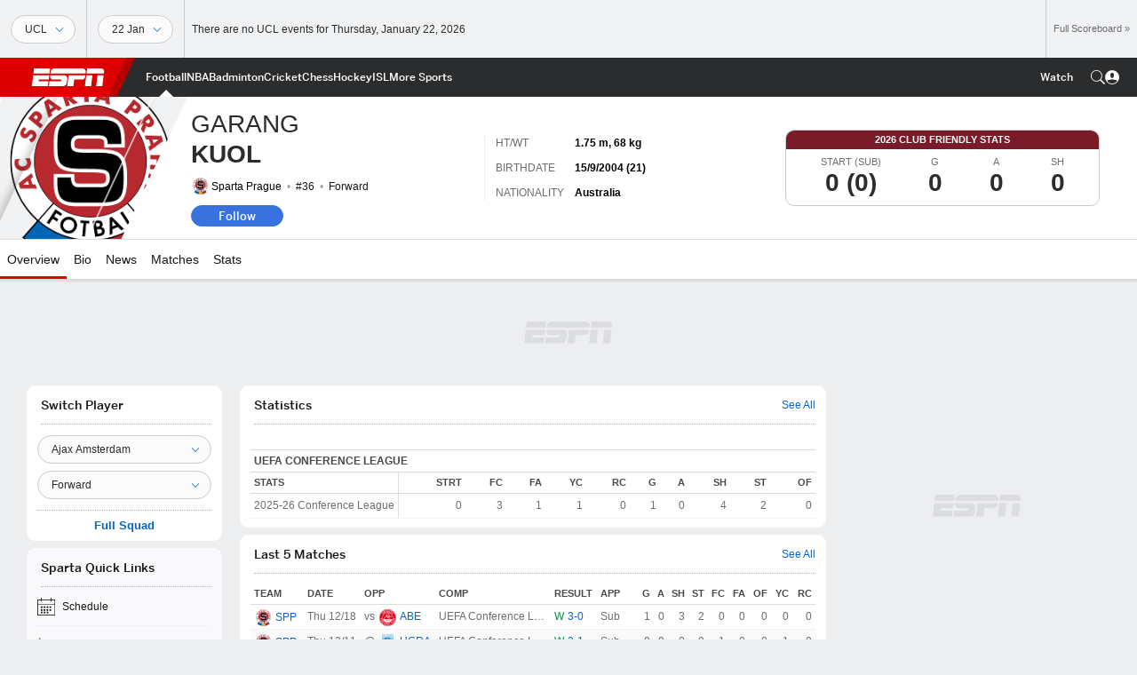

--- FILE ---
content_type: text/html; charset=utf-8
request_url: https://www.google.com/recaptcha/enterprise/anchor?ar=1&k=6LciB_gZAAAAAA_mwJ4G0XZ0BXWvLTt67V7YizXx&co=aHR0cHM6Ly9jZG4ucmVnaXN0ZXJkaXNuZXkuZ28uY29tOjQ0Mw..&hl=en&v=PoyoqOPhxBO7pBk68S4YbpHZ&size=invisible&anchor-ms=20000&execute-ms=30000&cb=b0zt6ms3e7t
body_size: 48887
content:
<!DOCTYPE HTML><html dir="ltr" lang="en"><head><meta http-equiv="Content-Type" content="text/html; charset=UTF-8">
<meta http-equiv="X-UA-Compatible" content="IE=edge">
<title>reCAPTCHA</title>
<style type="text/css">
/* cyrillic-ext */
@font-face {
  font-family: 'Roboto';
  font-style: normal;
  font-weight: 400;
  font-stretch: 100%;
  src: url(//fonts.gstatic.com/s/roboto/v48/KFO7CnqEu92Fr1ME7kSn66aGLdTylUAMa3GUBHMdazTgWw.woff2) format('woff2');
  unicode-range: U+0460-052F, U+1C80-1C8A, U+20B4, U+2DE0-2DFF, U+A640-A69F, U+FE2E-FE2F;
}
/* cyrillic */
@font-face {
  font-family: 'Roboto';
  font-style: normal;
  font-weight: 400;
  font-stretch: 100%;
  src: url(//fonts.gstatic.com/s/roboto/v48/KFO7CnqEu92Fr1ME7kSn66aGLdTylUAMa3iUBHMdazTgWw.woff2) format('woff2');
  unicode-range: U+0301, U+0400-045F, U+0490-0491, U+04B0-04B1, U+2116;
}
/* greek-ext */
@font-face {
  font-family: 'Roboto';
  font-style: normal;
  font-weight: 400;
  font-stretch: 100%;
  src: url(//fonts.gstatic.com/s/roboto/v48/KFO7CnqEu92Fr1ME7kSn66aGLdTylUAMa3CUBHMdazTgWw.woff2) format('woff2');
  unicode-range: U+1F00-1FFF;
}
/* greek */
@font-face {
  font-family: 'Roboto';
  font-style: normal;
  font-weight: 400;
  font-stretch: 100%;
  src: url(//fonts.gstatic.com/s/roboto/v48/KFO7CnqEu92Fr1ME7kSn66aGLdTylUAMa3-UBHMdazTgWw.woff2) format('woff2');
  unicode-range: U+0370-0377, U+037A-037F, U+0384-038A, U+038C, U+038E-03A1, U+03A3-03FF;
}
/* math */
@font-face {
  font-family: 'Roboto';
  font-style: normal;
  font-weight: 400;
  font-stretch: 100%;
  src: url(//fonts.gstatic.com/s/roboto/v48/KFO7CnqEu92Fr1ME7kSn66aGLdTylUAMawCUBHMdazTgWw.woff2) format('woff2');
  unicode-range: U+0302-0303, U+0305, U+0307-0308, U+0310, U+0312, U+0315, U+031A, U+0326-0327, U+032C, U+032F-0330, U+0332-0333, U+0338, U+033A, U+0346, U+034D, U+0391-03A1, U+03A3-03A9, U+03B1-03C9, U+03D1, U+03D5-03D6, U+03F0-03F1, U+03F4-03F5, U+2016-2017, U+2034-2038, U+203C, U+2040, U+2043, U+2047, U+2050, U+2057, U+205F, U+2070-2071, U+2074-208E, U+2090-209C, U+20D0-20DC, U+20E1, U+20E5-20EF, U+2100-2112, U+2114-2115, U+2117-2121, U+2123-214F, U+2190, U+2192, U+2194-21AE, U+21B0-21E5, U+21F1-21F2, U+21F4-2211, U+2213-2214, U+2216-22FF, U+2308-230B, U+2310, U+2319, U+231C-2321, U+2336-237A, U+237C, U+2395, U+239B-23B7, U+23D0, U+23DC-23E1, U+2474-2475, U+25AF, U+25B3, U+25B7, U+25BD, U+25C1, U+25CA, U+25CC, U+25FB, U+266D-266F, U+27C0-27FF, U+2900-2AFF, U+2B0E-2B11, U+2B30-2B4C, U+2BFE, U+3030, U+FF5B, U+FF5D, U+1D400-1D7FF, U+1EE00-1EEFF;
}
/* symbols */
@font-face {
  font-family: 'Roboto';
  font-style: normal;
  font-weight: 400;
  font-stretch: 100%;
  src: url(//fonts.gstatic.com/s/roboto/v48/KFO7CnqEu92Fr1ME7kSn66aGLdTylUAMaxKUBHMdazTgWw.woff2) format('woff2');
  unicode-range: U+0001-000C, U+000E-001F, U+007F-009F, U+20DD-20E0, U+20E2-20E4, U+2150-218F, U+2190, U+2192, U+2194-2199, U+21AF, U+21E6-21F0, U+21F3, U+2218-2219, U+2299, U+22C4-22C6, U+2300-243F, U+2440-244A, U+2460-24FF, U+25A0-27BF, U+2800-28FF, U+2921-2922, U+2981, U+29BF, U+29EB, U+2B00-2BFF, U+4DC0-4DFF, U+FFF9-FFFB, U+10140-1018E, U+10190-1019C, U+101A0, U+101D0-101FD, U+102E0-102FB, U+10E60-10E7E, U+1D2C0-1D2D3, U+1D2E0-1D37F, U+1F000-1F0FF, U+1F100-1F1AD, U+1F1E6-1F1FF, U+1F30D-1F30F, U+1F315, U+1F31C, U+1F31E, U+1F320-1F32C, U+1F336, U+1F378, U+1F37D, U+1F382, U+1F393-1F39F, U+1F3A7-1F3A8, U+1F3AC-1F3AF, U+1F3C2, U+1F3C4-1F3C6, U+1F3CA-1F3CE, U+1F3D4-1F3E0, U+1F3ED, U+1F3F1-1F3F3, U+1F3F5-1F3F7, U+1F408, U+1F415, U+1F41F, U+1F426, U+1F43F, U+1F441-1F442, U+1F444, U+1F446-1F449, U+1F44C-1F44E, U+1F453, U+1F46A, U+1F47D, U+1F4A3, U+1F4B0, U+1F4B3, U+1F4B9, U+1F4BB, U+1F4BF, U+1F4C8-1F4CB, U+1F4D6, U+1F4DA, U+1F4DF, U+1F4E3-1F4E6, U+1F4EA-1F4ED, U+1F4F7, U+1F4F9-1F4FB, U+1F4FD-1F4FE, U+1F503, U+1F507-1F50B, U+1F50D, U+1F512-1F513, U+1F53E-1F54A, U+1F54F-1F5FA, U+1F610, U+1F650-1F67F, U+1F687, U+1F68D, U+1F691, U+1F694, U+1F698, U+1F6AD, U+1F6B2, U+1F6B9-1F6BA, U+1F6BC, U+1F6C6-1F6CF, U+1F6D3-1F6D7, U+1F6E0-1F6EA, U+1F6F0-1F6F3, U+1F6F7-1F6FC, U+1F700-1F7FF, U+1F800-1F80B, U+1F810-1F847, U+1F850-1F859, U+1F860-1F887, U+1F890-1F8AD, U+1F8B0-1F8BB, U+1F8C0-1F8C1, U+1F900-1F90B, U+1F93B, U+1F946, U+1F984, U+1F996, U+1F9E9, U+1FA00-1FA6F, U+1FA70-1FA7C, U+1FA80-1FA89, U+1FA8F-1FAC6, U+1FACE-1FADC, U+1FADF-1FAE9, U+1FAF0-1FAF8, U+1FB00-1FBFF;
}
/* vietnamese */
@font-face {
  font-family: 'Roboto';
  font-style: normal;
  font-weight: 400;
  font-stretch: 100%;
  src: url(//fonts.gstatic.com/s/roboto/v48/KFO7CnqEu92Fr1ME7kSn66aGLdTylUAMa3OUBHMdazTgWw.woff2) format('woff2');
  unicode-range: U+0102-0103, U+0110-0111, U+0128-0129, U+0168-0169, U+01A0-01A1, U+01AF-01B0, U+0300-0301, U+0303-0304, U+0308-0309, U+0323, U+0329, U+1EA0-1EF9, U+20AB;
}
/* latin-ext */
@font-face {
  font-family: 'Roboto';
  font-style: normal;
  font-weight: 400;
  font-stretch: 100%;
  src: url(//fonts.gstatic.com/s/roboto/v48/KFO7CnqEu92Fr1ME7kSn66aGLdTylUAMa3KUBHMdazTgWw.woff2) format('woff2');
  unicode-range: U+0100-02BA, U+02BD-02C5, U+02C7-02CC, U+02CE-02D7, U+02DD-02FF, U+0304, U+0308, U+0329, U+1D00-1DBF, U+1E00-1E9F, U+1EF2-1EFF, U+2020, U+20A0-20AB, U+20AD-20C0, U+2113, U+2C60-2C7F, U+A720-A7FF;
}
/* latin */
@font-face {
  font-family: 'Roboto';
  font-style: normal;
  font-weight: 400;
  font-stretch: 100%;
  src: url(//fonts.gstatic.com/s/roboto/v48/KFO7CnqEu92Fr1ME7kSn66aGLdTylUAMa3yUBHMdazQ.woff2) format('woff2');
  unicode-range: U+0000-00FF, U+0131, U+0152-0153, U+02BB-02BC, U+02C6, U+02DA, U+02DC, U+0304, U+0308, U+0329, U+2000-206F, U+20AC, U+2122, U+2191, U+2193, U+2212, U+2215, U+FEFF, U+FFFD;
}
/* cyrillic-ext */
@font-face {
  font-family: 'Roboto';
  font-style: normal;
  font-weight: 500;
  font-stretch: 100%;
  src: url(//fonts.gstatic.com/s/roboto/v48/KFO7CnqEu92Fr1ME7kSn66aGLdTylUAMa3GUBHMdazTgWw.woff2) format('woff2');
  unicode-range: U+0460-052F, U+1C80-1C8A, U+20B4, U+2DE0-2DFF, U+A640-A69F, U+FE2E-FE2F;
}
/* cyrillic */
@font-face {
  font-family: 'Roboto';
  font-style: normal;
  font-weight: 500;
  font-stretch: 100%;
  src: url(//fonts.gstatic.com/s/roboto/v48/KFO7CnqEu92Fr1ME7kSn66aGLdTylUAMa3iUBHMdazTgWw.woff2) format('woff2');
  unicode-range: U+0301, U+0400-045F, U+0490-0491, U+04B0-04B1, U+2116;
}
/* greek-ext */
@font-face {
  font-family: 'Roboto';
  font-style: normal;
  font-weight: 500;
  font-stretch: 100%;
  src: url(//fonts.gstatic.com/s/roboto/v48/KFO7CnqEu92Fr1ME7kSn66aGLdTylUAMa3CUBHMdazTgWw.woff2) format('woff2');
  unicode-range: U+1F00-1FFF;
}
/* greek */
@font-face {
  font-family: 'Roboto';
  font-style: normal;
  font-weight: 500;
  font-stretch: 100%;
  src: url(//fonts.gstatic.com/s/roboto/v48/KFO7CnqEu92Fr1ME7kSn66aGLdTylUAMa3-UBHMdazTgWw.woff2) format('woff2');
  unicode-range: U+0370-0377, U+037A-037F, U+0384-038A, U+038C, U+038E-03A1, U+03A3-03FF;
}
/* math */
@font-face {
  font-family: 'Roboto';
  font-style: normal;
  font-weight: 500;
  font-stretch: 100%;
  src: url(//fonts.gstatic.com/s/roboto/v48/KFO7CnqEu92Fr1ME7kSn66aGLdTylUAMawCUBHMdazTgWw.woff2) format('woff2');
  unicode-range: U+0302-0303, U+0305, U+0307-0308, U+0310, U+0312, U+0315, U+031A, U+0326-0327, U+032C, U+032F-0330, U+0332-0333, U+0338, U+033A, U+0346, U+034D, U+0391-03A1, U+03A3-03A9, U+03B1-03C9, U+03D1, U+03D5-03D6, U+03F0-03F1, U+03F4-03F5, U+2016-2017, U+2034-2038, U+203C, U+2040, U+2043, U+2047, U+2050, U+2057, U+205F, U+2070-2071, U+2074-208E, U+2090-209C, U+20D0-20DC, U+20E1, U+20E5-20EF, U+2100-2112, U+2114-2115, U+2117-2121, U+2123-214F, U+2190, U+2192, U+2194-21AE, U+21B0-21E5, U+21F1-21F2, U+21F4-2211, U+2213-2214, U+2216-22FF, U+2308-230B, U+2310, U+2319, U+231C-2321, U+2336-237A, U+237C, U+2395, U+239B-23B7, U+23D0, U+23DC-23E1, U+2474-2475, U+25AF, U+25B3, U+25B7, U+25BD, U+25C1, U+25CA, U+25CC, U+25FB, U+266D-266F, U+27C0-27FF, U+2900-2AFF, U+2B0E-2B11, U+2B30-2B4C, U+2BFE, U+3030, U+FF5B, U+FF5D, U+1D400-1D7FF, U+1EE00-1EEFF;
}
/* symbols */
@font-face {
  font-family: 'Roboto';
  font-style: normal;
  font-weight: 500;
  font-stretch: 100%;
  src: url(//fonts.gstatic.com/s/roboto/v48/KFO7CnqEu92Fr1ME7kSn66aGLdTylUAMaxKUBHMdazTgWw.woff2) format('woff2');
  unicode-range: U+0001-000C, U+000E-001F, U+007F-009F, U+20DD-20E0, U+20E2-20E4, U+2150-218F, U+2190, U+2192, U+2194-2199, U+21AF, U+21E6-21F0, U+21F3, U+2218-2219, U+2299, U+22C4-22C6, U+2300-243F, U+2440-244A, U+2460-24FF, U+25A0-27BF, U+2800-28FF, U+2921-2922, U+2981, U+29BF, U+29EB, U+2B00-2BFF, U+4DC0-4DFF, U+FFF9-FFFB, U+10140-1018E, U+10190-1019C, U+101A0, U+101D0-101FD, U+102E0-102FB, U+10E60-10E7E, U+1D2C0-1D2D3, U+1D2E0-1D37F, U+1F000-1F0FF, U+1F100-1F1AD, U+1F1E6-1F1FF, U+1F30D-1F30F, U+1F315, U+1F31C, U+1F31E, U+1F320-1F32C, U+1F336, U+1F378, U+1F37D, U+1F382, U+1F393-1F39F, U+1F3A7-1F3A8, U+1F3AC-1F3AF, U+1F3C2, U+1F3C4-1F3C6, U+1F3CA-1F3CE, U+1F3D4-1F3E0, U+1F3ED, U+1F3F1-1F3F3, U+1F3F5-1F3F7, U+1F408, U+1F415, U+1F41F, U+1F426, U+1F43F, U+1F441-1F442, U+1F444, U+1F446-1F449, U+1F44C-1F44E, U+1F453, U+1F46A, U+1F47D, U+1F4A3, U+1F4B0, U+1F4B3, U+1F4B9, U+1F4BB, U+1F4BF, U+1F4C8-1F4CB, U+1F4D6, U+1F4DA, U+1F4DF, U+1F4E3-1F4E6, U+1F4EA-1F4ED, U+1F4F7, U+1F4F9-1F4FB, U+1F4FD-1F4FE, U+1F503, U+1F507-1F50B, U+1F50D, U+1F512-1F513, U+1F53E-1F54A, U+1F54F-1F5FA, U+1F610, U+1F650-1F67F, U+1F687, U+1F68D, U+1F691, U+1F694, U+1F698, U+1F6AD, U+1F6B2, U+1F6B9-1F6BA, U+1F6BC, U+1F6C6-1F6CF, U+1F6D3-1F6D7, U+1F6E0-1F6EA, U+1F6F0-1F6F3, U+1F6F7-1F6FC, U+1F700-1F7FF, U+1F800-1F80B, U+1F810-1F847, U+1F850-1F859, U+1F860-1F887, U+1F890-1F8AD, U+1F8B0-1F8BB, U+1F8C0-1F8C1, U+1F900-1F90B, U+1F93B, U+1F946, U+1F984, U+1F996, U+1F9E9, U+1FA00-1FA6F, U+1FA70-1FA7C, U+1FA80-1FA89, U+1FA8F-1FAC6, U+1FACE-1FADC, U+1FADF-1FAE9, U+1FAF0-1FAF8, U+1FB00-1FBFF;
}
/* vietnamese */
@font-face {
  font-family: 'Roboto';
  font-style: normal;
  font-weight: 500;
  font-stretch: 100%;
  src: url(//fonts.gstatic.com/s/roboto/v48/KFO7CnqEu92Fr1ME7kSn66aGLdTylUAMa3OUBHMdazTgWw.woff2) format('woff2');
  unicode-range: U+0102-0103, U+0110-0111, U+0128-0129, U+0168-0169, U+01A0-01A1, U+01AF-01B0, U+0300-0301, U+0303-0304, U+0308-0309, U+0323, U+0329, U+1EA0-1EF9, U+20AB;
}
/* latin-ext */
@font-face {
  font-family: 'Roboto';
  font-style: normal;
  font-weight: 500;
  font-stretch: 100%;
  src: url(//fonts.gstatic.com/s/roboto/v48/KFO7CnqEu92Fr1ME7kSn66aGLdTylUAMa3KUBHMdazTgWw.woff2) format('woff2');
  unicode-range: U+0100-02BA, U+02BD-02C5, U+02C7-02CC, U+02CE-02D7, U+02DD-02FF, U+0304, U+0308, U+0329, U+1D00-1DBF, U+1E00-1E9F, U+1EF2-1EFF, U+2020, U+20A0-20AB, U+20AD-20C0, U+2113, U+2C60-2C7F, U+A720-A7FF;
}
/* latin */
@font-face {
  font-family: 'Roboto';
  font-style: normal;
  font-weight: 500;
  font-stretch: 100%;
  src: url(//fonts.gstatic.com/s/roboto/v48/KFO7CnqEu92Fr1ME7kSn66aGLdTylUAMa3yUBHMdazQ.woff2) format('woff2');
  unicode-range: U+0000-00FF, U+0131, U+0152-0153, U+02BB-02BC, U+02C6, U+02DA, U+02DC, U+0304, U+0308, U+0329, U+2000-206F, U+20AC, U+2122, U+2191, U+2193, U+2212, U+2215, U+FEFF, U+FFFD;
}
/* cyrillic-ext */
@font-face {
  font-family: 'Roboto';
  font-style: normal;
  font-weight: 900;
  font-stretch: 100%;
  src: url(//fonts.gstatic.com/s/roboto/v48/KFO7CnqEu92Fr1ME7kSn66aGLdTylUAMa3GUBHMdazTgWw.woff2) format('woff2');
  unicode-range: U+0460-052F, U+1C80-1C8A, U+20B4, U+2DE0-2DFF, U+A640-A69F, U+FE2E-FE2F;
}
/* cyrillic */
@font-face {
  font-family: 'Roboto';
  font-style: normal;
  font-weight: 900;
  font-stretch: 100%;
  src: url(//fonts.gstatic.com/s/roboto/v48/KFO7CnqEu92Fr1ME7kSn66aGLdTylUAMa3iUBHMdazTgWw.woff2) format('woff2');
  unicode-range: U+0301, U+0400-045F, U+0490-0491, U+04B0-04B1, U+2116;
}
/* greek-ext */
@font-face {
  font-family: 'Roboto';
  font-style: normal;
  font-weight: 900;
  font-stretch: 100%;
  src: url(//fonts.gstatic.com/s/roboto/v48/KFO7CnqEu92Fr1ME7kSn66aGLdTylUAMa3CUBHMdazTgWw.woff2) format('woff2');
  unicode-range: U+1F00-1FFF;
}
/* greek */
@font-face {
  font-family: 'Roboto';
  font-style: normal;
  font-weight: 900;
  font-stretch: 100%;
  src: url(//fonts.gstatic.com/s/roboto/v48/KFO7CnqEu92Fr1ME7kSn66aGLdTylUAMa3-UBHMdazTgWw.woff2) format('woff2');
  unicode-range: U+0370-0377, U+037A-037F, U+0384-038A, U+038C, U+038E-03A1, U+03A3-03FF;
}
/* math */
@font-face {
  font-family: 'Roboto';
  font-style: normal;
  font-weight: 900;
  font-stretch: 100%;
  src: url(//fonts.gstatic.com/s/roboto/v48/KFO7CnqEu92Fr1ME7kSn66aGLdTylUAMawCUBHMdazTgWw.woff2) format('woff2');
  unicode-range: U+0302-0303, U+0305, U+0307-0308, U+0310, U+0312, U+0315, U+031A, U+0326-0327, U+032C, U+032F-0330, U+0332-0333, U+0338, U+033A, U+0346, U+034D, U+0391-03A1, U+03A3-03A9, U+03B1-03C9, U+03D1, U+03D5-03D6, U+03F0-03F1, U+03F4-03F5, U+2016-2017, U+2034-2038, U+203C, U+2040, U+2043, U+2047, U+2050, U+2057, U+205F, U+2070-2071, U+2074-208E, U+2090-209C, U+20D0-20DC, U+20E1, U+20E5-20EF, U+2100-2112, U+2114-2115, U+2117-2121, U+2123-214F, U+2190, U+2192, U+2194-21AE, U+21B0-21E5, U+21F1-21F2, U+21F4-2211, U+2213-2214, U+2216-22FF, U+2308-230B, U+2310, U+2319, U+231C-2321, U+2336-237A, U+237C, U+2395, U+239B-23B7, U+23D0, U+23DC-23E1, U+2474-2475, U+25AF, U+25B3, U+25B7, U+25BD, U+25C1, U+25CA, U+25CC, U+25FB, U+266D-266F, U+27C0-27FF, U+2900-2AFF, U+2B0E-2B11, U+2B30-2B4C, U+2BFE, U+3030, U+FF5B, U+FF5D, U+1D400-1D7FF, U+1EE00-1EEFF;
}
/* symbols */
@font-face {
  font-family: 'Roboto';
  font-style: normal;
  font-weight: 900;
  font-stretch: 100%;
  src: url(//fonts.gstatic.com/s/roboto/v48/KFO7CnqEu92Fr1ME7kSn66aGLdTylUAMaxKUBHMdazTgWw.woff2) format('woff2');
  unicode-range: U+0001-000C, U+000E-001F, U+007F-009F, U+20DD-20E0, U+20E2-20E4, U+2150-218F, U+2190, U+2192, U+2194-2199, U+21AF, U+21E6-21F0, U+21F3, U+2218-2219, U+2299, U+22C4-22C6, U+2300-243F, U+2440-244A, U+2460-24FF, U+25A0-27BF, U+2800-28FF, U+2921-2922, U+2981, U+29BF, U+29EB, U+2B00-2BFF, U+4DC0-4DFF, U+FFF9-FFFB, U+10140-1018E, U+10190-1019C, U+101A0, U+101D0-101FD, U+102E0-102FB, U+10E60-10E7E, U+1D2C0-1D2D3, U+1D2E0-1D37F, U+1F000-1F0FF, U+1F100-1F1AD, U+1F1E6-1F1FF, U+1F30D-1F30F, U+1F315, U+1F31C, U+1F31E, U+1F320-1F32C, U+1F336, U+1F378, U+1F37D, U+1F382, U+1F393-1F39F, U+1F3A7-1F3A8, U+1F3AC-1F3AF, U+1F3C2, U+1F3C4-1F3C6, U+1F3CA-1F3CE, U+1F3D4-1F3E0, U+1F3ED, U+1F3F1-1F3F3, U+1F3F5-1F3F7, U+1F408, U+1F415, U+1F41F, U+1F426, U+1F43F, U+1F441-1F442, U+1F444, U+1F446-1F449, U+1F44C-1F44E, U+1F453, U+1F46A, U+1F47D, U+1F4A3, U+1F4B0, U+1F4B3, U+1F4B9, U+1F4BB, U+1F4BF, U+1F4C8-1F4CB, U+1F4D6, U+1F4DA, U+1F4DF, U+1F4E3-1F4E6, U+1F4EA-1F4ED, U+1F4F7, U+1F4F9-1F4FB, U+1F4FD-1F4FE, U+1F503, U+1F507-1F50B, U+1F50D, U+1F512-1F513, U+1F53E-1F54A, U+1F54F-1F5FA, U+1F610, U+1F650-1F67F, U+1F687, U+1F68D, U+1F691, U+1F694, U+1F698, U+1F6AD, U+1F6B2, U+1F6B9-1F6BA, U+1F6BC, U+1F6C6-1F6CF, U+1F6D3-1F6D7, U+1F6E0-1F6EA, U+1F6F0-1F6F3, U+1F6F7-1F6FC, U+1F700-1F7FF, U+1F800-1F80B, U+1F810-1F847, U+1F850-1F859, U+1F860-1F887, U+1F890-1F8AD, U+1F8B0-1F8BB, U+1F8C0-1F8C1, U+1F900-1F90B, U+1F93B, U+1F946, U+1F984, U+1F996, U+1F9E9, U+1FA00-1FA6F, U+1FA70-1FA7C, U+1FA80-1FA89, U+1FA8F-1FAC6, U+1FACE-1FADC, U+1FADF-1FAE9, U+1FAF0-1FAF8, U+1FB00-1FBFF;
}
/* vietnamese */
@font-face {
  font-family: 'Roboto';
  font-style: normal;
  font-weight: 900;
  font-stretch: 100%;
  src: url(//fonts.gstatic.com/s/roboto/v48/KFO7CnqEu92Fr1ME7kSn66aGLdTylUAMa3OUBHMdazTgWw.woff2) format('woff2');
  unicode-range: U+0102-0103, U+0110-0111, U+0128-0129, U+0168-0169, U+01A0-01A1, U+01AF-01B0, U+0300-0301, U+0303-0304, U+0308-0309, U+0323, U+0329, U+1EA0-1EF9, U+20AB;
}
/* latin-ext */
@font-face {
  font-family: 'Roboto';
  font-style: normal;
  font-weight: 900;
  font-stretch: 100%;
  src: url(//fonts.gstatic.com/s/roboto/v48/KFO7CnqEu92Fr1ME7kSn66aGLdTylUAMa3KUBHMdazTgWw.woff2) format('woff2');
  unicode-range: U+0100-02BA, U+02BD-02C5, U+02C7-02CC, U+02CE-02D7, U+02DD-02FF, U+0304, U+0308, U+0329, U+1D00-1DBF, U+1E00-1E9F, U+1EF2-1EFF, U+2020, U+20A0-20AB, U+20AD-20C0, U+2113, U+2C60-2C7F, U+A720-A7FF;
}
/* latin */
@font-face {
  font-family: 'Roboto';
  font-style: normal;
  font-weight: 900;
  font-stretch: 100%;
  src: url(//fonts.gstatic.com/s/roboto/v48/KFO7CnqEu92Fr1ME7kSn66aGLdTylUAMa3yUBHMdazQ.woff2) format('woff2');
  unicode-range: U+0000-00FF, U+0131, U+0152-0153, U+02BB-02BC, U+02C6, U+02DA, U+02DC, U+0304, U+0308, U+0329, U+2000-206F, U+20AC, U+2122, U+2191, U+2193, U+2212, U+2215, U+FEFF, U+FFFD;
}

</style>
<link rel="stylesheet" type="text/css" href="https://www.gstatic.com/recaptcha/releases/PoyoqOPhxBO7pBk68S4YbpHZ/styles__ltr.css">
<script nonce="q_471R4SHz02Z_bvc1iz_Q" type="text/javascript">window['__recaptcha_api'] = 'https://www.google.com/recaptcha/enterprise/';</script>
<script type="text/javascript" src="https://www.gstatic.com/recaptcha/releases/PoyoqOPhxBO7pBk68S4YbpHZ/recaptcha__en.js" nonce="q_471R4SHz02Z_bvc1iz_Q">
      
    </script></head>
<body><div id="rc-anchor-alert" class="rc-anchor-alert"></div>
<input type="hidden" id="recaptcha-token" value="[base64]">
<script type="text/javascript" nonce="q_471R4SHz02Z_bvc1iz_Q">
      recaptcha.anchor.Main.init("[\x22ainput\x22,[\x22bgdata\x22,\x22\x22,\[base64]/[base64]/[base64]/[base64]/[base64]/[base64]/KGcoTywyNTMsTy5PKSxVRyhPLEMpKTpnKE8sMjUzLEMpLE8pKSxsKSksTykpfSxieT1mdW5jdGlvbihDLE8sdSxsKXtmb3IobD0odT1SKEMpLDApO08+MDtPLS0pbD1sPDw4fFooQyk7ZyhDLHUsbCl9LFVHPWZ1bmN0aW9uKEMsTyl7Qy5pLmxlbmd0aD4xMDQ/[base64]/[base64]/[base64]/[base64]/[base64]/[base64]/[base64]\\u003d\x22,\[base64]\x22,\x22w7svw4BVDcOuGirDrUHDhMOmw6gTw50Vw4c4w4ofSDxFA8KKGMKbwpUPGl7Dpw/DicOVQ3I1EsK+E1xmw4sRw5HDicOqw7XCg8K0BMKFXsOKX1DDvcK2J8Kew7LCncOSPcOPwqXCl1PDk2/DrTrDgCo5KMKiB8O1Xi3DgcKLKGYbw4zCnS7Cjmkxwq/DvMKcw7ggwq3CuMOJA8KKNMK5OMOGwrMMET7CqUltYg7CtsO8ahEVFcKDwospwoklQcOAw7BXw71owqhTVcO2K8K8w7NAbzZuw6B9woHCucOLYcOjZT/CjsOUw5dyw4XDjcKPfMOtw5PDq8OmwqQ+w77ClsO/[base64]/Dtk3DtmnDpcOfwrLCjT9YIsKzwqfCghrCmnfCqsKXwrLDmsOKXFlrMEnDmEUbTi9EI8OGwprCq3h4U1ZzcxvCvcKcdMO5fMOWA8KmP8OjwpJQKgXDssO0HVTDgMKVw5gCCcOVw5d4wozCnHdKworDkFU4OcOUbsOddMOwWlfCkH/Dpyt7wpXDuR/Csk8yFWbDgcK2OcO/cS/DrG9qKcKVwrdWMgnCgCxLw5pvw4rCncO5wqhDXWzCkA/[base64]/[base64]/[base64]/DuwDDhBJzeCIiw7nDnMOsVnbDsWhvOjlAV8K/wojDg1pZw60fw69ww5EAwoTCg8KiGAjDp8K5wrs6wqHDn09bw58PMVwiZmTCgTPCn3Q0w4EZBsOLPiACw57Cm8OrwqDDmSckKsOgw5d8V1AUw7bCjMKGwp/DssO2w5jCp8OUw7fDgMKxTkZ+wrHCshtcFCDDvcOuA8K+w6/DocOKw5N+w5TCjsKZwpXCusK+A0nCqC9Uw7/CiknCrVPDvsOLwq4ifcK5YsKrNHrCsSEqw6LChsOJwq97w4DDvcK3wo3DvFMPBsKeworCo8KAw6VXRcOKdlvCs8OKcg/DlMKOVMKWfkpcBWBdwpQIb1JsesO9TMKaw5DClcKgw4UlQcKPf8K9HCxVJMK1w6TDgW3Dp2nChl/CllhFNMKuXMOzw7BXw4kXwrBkBy/CgcKvdD/DtcKcQsKWw6t3w4pIK8Ksw5nCm8O+woLDpD/ClsORw5/DoMOoWlnCnV4MWcO+wr3DocK3wrtbMCwqPkLClmNWwrvCu3QXw43CmMOEw5TCh8OrwrPDsEjDqMOOw5bDnk3DpHbCgsKnFgxLwotiQWbCgMOLw5LDtHvDuEfDnMOFDxQHwoUew58/YH8PV1IKdiNzO8KvP8OfEMK5w47ClxnChsOKw5FZbxFZekHDhjd5wr7CtcOUw7XDpX9twqLCqzZWw5XDmzNew4RhWsOfwqguNcKkw4lpHTwGwpjDmHZJWktwU8OJw4lfTg83BcKRVy/DjsKqDXfCm8KEA8OiH1/Dg8ORw5Z7HcK8w5xrwoHDt1Nmw6XCnHPDiUfCv8Kww5nClxt1C8OGwp87dh/CksKRCWsiw7ApAsOdbQN5QMOUwoByfMKPw7zDgHfCjcKOwoQMw4VzIMO4w6A5d28WQRtTw6gaYi/DuHsew5rDnMK/UUQJScKpQ8KOBA5JwojCuVBdYE9rOcKpw6fDsRwMwotkw51PFRfClUrCuMOEOMKKwoXCgMKFwoXDs8KYBRvCt8OqfjTCqMKywowdwo/[base64]/CsSMywq5iw5pSOMOowovCtsOxwrjCksKzdG4mwrPCkMKnWw/[base64]/Cv8KgCjHCmcOIwqg0wrwjw51fP8OdXGlfLMOta8KzDsOjLhPCg0o/w5XDlF0Mw4oywrAvw5bCgWABGMOSwpzDoXY0w6bCg0DCisKQPVvDosOJEWtUe1gvA8K5wrfDt03DucOow5XDpCXDpsOiVgfDgA9QwoFJw7V3wqzCrcKcw5cKCcOWXDHCnWzDuzjCs0PDt1VuwpzDkcKYGAQow4E/TsOiwogkXcO2G2V/E8OrLMODXcOdwp/CnUDCh1Y3D8OVOxXDu8KDwpjDuHJDwrplTcOjPMOAw6TDsB5yw6rDg3Bew6bDucKXwobDmMOUwo/CqXnDjBN5w5/[base64]/Dk0daw7AVwoI7w4HDr8OGw77DicKtw6YBH8KJwqrCtQLDhMOrU3bDplfCqcOlRF7CicKMTELCqMO+wrgcDHg4wqzDp24oW8OMV8OdwqfCoDzCk8KaaMOTwo7DkiN+BQXCs1/DocOBwp1fwqfCrMOIwofDtzbDusKjw5rDpy41w77ColTDkcOUXgEqWivCjsOLJS/DlsOcw6Qlw43CshkBwotEwr3ClAfDuMKlw4fDs8OQQ8OTCcOOAsOkI8Kjw6RsTsO/w6TDmjFlU8OeOsKDZ8OtJMOOBiDCv8K5wrl5QT7ClAfCkcOowpDCjjkww750wrnCnEDCmmdWwrzCvcKPw7TDnHN+w55pL8KQPcOnwrNCfMKyMHgBw5bCiRHDmsKewoEbI8K7JSI7wpIxwqUMAWHCpCwfw5Qmw4tVw6fCunLCuy9/[base64]/DuAogYBTCvnB7wrkoA8OBwpzClBLDkcOOwrI0wroLw5Ezw5Mfwq7DisOzw6fChcO0LsKgw49Qw4nCvxMTccOlJcKQw4/DrcKFwq3DksKReMK1w5vCjQtswpFPwpRVeD/DlFDDiUZRfC1VwolfAsKgbMKBw7dRCsKiE8OIaCYyw7DDq8Kvw4rDlGvDgAjDllhzw4V8wrpxwozCoSpWwp3CuUEfX8OBw6AwwpXCrcODw4Eywol9DsKtWWnDm25OJ8KfLTw/[base64]/[base64]/Ds8KTw5lowofCoMOkw4PDnlJeZw7ChcKYwp/DnERGw7Z6wqbCm3d5wq/CmXrDmcK3wqpTw6nDrcOIwpsDfsOiK8O/wpfDqsKVwpRrc1Row44Jw4fDuAzCshIzWAIyPF/CiMKpcMOmwrxVBcKUTcK8XG9RP8O9dgAfwrdKw6A0csKafsO4woDChXXCrgwcP8K/wrLDiT8zecKnB8OpdGUiw5HDsMOzL2nDqsKpw44GXhfCgcKQw6VJdcKEThTDp3RmwpRvwoXDlsKFVsOPwpDDucO6wpHCly9pw6zCu8OrMjLDocKQw59eEsOADilAf8K3YMONwp/CqVR1EMOwQsOOw6TCix3CisOyfcOWIgDDiMKSIMKZw7wmXyUTVsKnOcOVw57ClMKswq9Pd8KxUcOqw5lQw7zDpcKvHUDDqT8/[base64]/DmMKYT8KDVClaAg5SdMO0wq3Cp8K8HB5Pw4c9w7zDtcKow7MNw6/DugUrw4/DsxnCqFLCj8KOwowmwpvCncOtwp8Iw4PDkcOtw5HDt8OcEMOzclfCrhcRwrzCs8KmwqNawoTDvMOjw7gHHAPDoMO8w5s/wqliw5fClw1Rw74BwpHDlWB0wpZGAAXCmcKKw6ZQMGovwqLCicO6HXFWNcObwo8aw45JQAJEcMOQwqkcJHxLawohwp9wXMOuw6J/w5sYwozCpcOXw75rYcKJTmfCrMOrwqLDq8Knwp5jBcO2dsO9w6/CsDs3IcKkw77DrsKDwrMOwq7DgiAyXMKvfwshS8Oaw4w9N8OMdMKPDHbCgVNjZMOrdiXCh8OvKwnDt8KtwqDDlcOXEsKFwoHClBnCvMOLw5PDtBHDtF/CnsOiHsOFw78TS0hawqsqFV84w7zCn8KOw7TDv8KbwrjDocKywrpNQsKiw5zCr8ORwrQ8UQvDu3ssGFBmw6Myw48awpzCq27CpmMlGFPDicOXUgrCvBfDhsOtTD3Cj8OBwrfCgcK8M0F/LGUsK8KVw4wUKRPCmyFyw4fDmVxVw4kswqrDocO6O8OZw7LDpMKuGXjChcOjHsK9wrt9wrPDosKJFzjDlmAdw5/DmEsebsKeSlhdw6XClMO3w7DCjMKmGCnCtT0kCMOkDMKwYsKGw4x/[base64]/DgMOUw5PCogHDlmcYw4PDucO2J8OPQSzDoE7DnW3CtcOkZ0RfF2DCrljCs8KgwrRPFXtYw4HCngkCZATCtkXDpiYxewDCuMKPV8OxaBBKwol2NMK/w7soc0UKQ8Ktw7bCtsKKTixcw6HDtsKPBlEGX8K7VcODaTzDjEwgwpHCisKDw5EMfADDlMKze8KsI0LDjATDssKMO09CGzTChMKywo5ywowCMcKnRMOwwoXDgcOGWkQUwo5vTcKRAsK/w7zCjlhqCcOrwodjEikRKsOmwp3CoE/[base64]/w5owKDxfw7jCscKVFMKkw4MOw7HDuMOWw5/ChSZ+B8KuXsO5Ox7DugbCkcOAwrjDk8KkwrHDl8OtCXFGwrxiRSsqasOXeSrCtcKhVMKJasK4wqPDtmTCn1tvwr5kwpkewr7DnzofVMKBw7fCl0VgwqNSAsKPwr3CuMOcw6xXVMKWCRhywoPDncKaDMK9c8OZHsOow5Jow6bDt3p7w4VyNUcVw5nDhMKqwp/CtnsIXcKew7DCrsOhZMOEDcKReDs/[base64]/CoDHDtsKew5fCmMObDsOCwrrDhMOpw4PDgXVqwqEPw7dNYFooIVkDwrnDo0bCskTCtA3DpGnDj2TDixDDr8KUw7IqLkTCuU95CsOawqEBwoDDlcK9wqMzw48MJsOfZMOSw6cbOsKtw6fCssKNwrFwwoBnw7Yyw4VAG8OqwoR7ESnCtHQyw4/DszvChMOtwqgNFkLCgQlDwqQ6w6MQJ8OqTsOJwocew7VSw5t/[base64]/DoMORwoMxw6vClyMKw7rCicOewonClsOHwrDCg8KNGsKMD8KFTmAwD8OcNcKeLsOzw5AHwpVWVQ8la8Kaw7w/WcOvw7jDo8O4wr8beBvDqMORAMOBwonDnEHDmBgmwpIawrpKwpIdB8OZZcKSw5M+ZkvDrGzCqVrCusO5cxdbSj03wq/DqAdKc8KBwrh4w6AFwo3DslDDsMK2B8KAXsKHD8OdwpMFwqAqdXk6KVg/wrVJw6E5w5djbVvDpcOzbcOfw7p3wqfCscKhw43CmmwTwqLCqcOtDMKBw5LCk8OuJijDiAHDpsO9wrnDmsKqS8OtMx7Cv8KIwobDkSLCmsOuMBXCuMKkc10+w5Iyw6/Dj1fDt27DmMKEw5QaDAbDsVfDk8KeYcObZcOdT8OfezXDhn8xw4F0ScO5MUdVfwxHwqzCusKyTHTDncOCw5zDjsOWfXU8HxrDqsOvAsOxcTwiJkVGw4nCuDwpw4jCu8OFFlUbw7TCs8KxwoBAw40bw6/CoFwtw4IpDShqwrPDvcKLwqnCsX3DvTtCccKdCMOawo3DpMOLw4AwW1VmYBxIccOrccKgCcOeMVzDk8KoZMKdKMKFwoDCgzDCnSYbMEZ6w7LDqsOIMyjCgsKiCG7Cr8K7QSXCgQzDuV/[base64]/CpsK+w7XCtcKuwpklw7xYGcO1w6bDjMKkHUXCnjhGwoXDk31/w705fsOkdMKPOzc0wrtvTMOZwrDCqcKCFMO8JMKuw7VEchjCm8KeJ8KnTcKrPik3wqZDw5IJc8Ohwr7CgMOPwohGXcKzRTFcw4srwo/CrEfDqcOZw74RwrzDtsK1IMK+DcK+MglMwo5sLjTDs8K5BURpw5vCo8KtVsO0JjTCg2jCpyErdMKtQsOJE8O5TcO/asOXM8KEw5fCkQ/DhmTDg8OITRjCrR3CkcKCZ8KpwrfCgcOHw4lCw7XCuG8iEXLCksK/w7fDgnPDtMKNwp8DDMOgDcOLbsKrw7llw6HClHfCsnTCkH3DpEHDrkjDocO1wqQuw6HCvcKYw6cVwo4Vw7gCw4c7w6rDlsKhWTzDmxrCtgjCusOKXMOBTcKICsOeccOLA8KFFzB8Ri3ChcKjFsOWwqckGCcEKcOHwp1EJcOLO8OREMK5wrbDicO6wo42esOKEy/ClD/Dv0nClWHCo1Jywo8WZFsDUcO7wpLDiXnDlAIYw5PCjGnDg8OvecK/wqN5w4XDhcKfwrpXwoLCnsK/w5xyw71EwqjDpsO1w6/CnRTDmTXCmcOeSjzDlsKlK8Opw6vCnlvDk8Kaw6YXasKEw40vEMOLX8KjwpcaA8Khw7DCkcOWUSvCul/DrFwuwokVVFtMADbDlyTClsOYBS9Pw6wOwr1Xw6rDqcKUw48eIMKswqtsw6oJwpbDohfDrXzDr8KUwr/DhwzCs8OcwprDuHHCtsK8FMKjMT3DhjzCpXbCt8KTAHcYwqXCrMKvwrUeeDxowrXDmUHDm8KvRzLClsOYw47CgMKKwqzCpcKrwqg2woTCo0TCugLCoFDDqsKWPQjCiMKBPcO0UMOSPntIw6DCuG3DmQMPw4/CkMOewqBWL8KMBSB9JMKQw5t0wpfCgMONOMKvZk5zwqbDlX/DrHYYLx/[base64]/U8KywovCg8OPworDj8KqBsKHw7cNcMOIw57Cl8OiwrPCqcO8w6kLVMKlSsKawpfDu8KNw5QcwqLDhsOIGRI6JEVow4JbEHdXw5ZEw68GTijChcKTw79EwrdzfDrCksOyRSPCuTwhw6/CnMKpTHLDqzwXwr/Di8KGw4LDkcOTwp8nwq5oMkEnEsO+w4XDhBXCmm1TWyLDp8OpXsOPwrDDjsKLw5zCqcKDw4TCuRFbwo12PcKzbcO4w5LDm2sfwpcLdMKGEcODw6nDqsOcwql3GcKnw5ImHcKCLTpgwpXChcObwqPDrAgBZV1ETcKIwrLCuyB+w5FESsOWwqYzZ8K/wq/CojoTwrxAw7BTwqR9w43CjFrDk8KyACfDuFnDscOnPnzCjsKIfSXDvcOkVkAow63Dq0nCpMOtC8KaXQvDp8KPw73DtcOGwqfDtlVGL15HHsKkMEhJw6dpV8OuwqZLL1tew57CgzcPAh1fw6jDgMO0RcOewrRmwoBtw5cew6HDhFo3ehZ/N25sPWrCp8KwfCwOK3/Do3HDtATDgMOVYwNOIlVzZsKYwrLDp3ZPHjgaw4nDusOCF8Otw6IkQcO4bERPZFrCvsKbVy7Clxc8FMKfw7rCmsKcPcKBCcKSJALDqcOowq/DsDnDlGhfF8KQw6HCqsKMw45Lwppdw77CiE/Ci2lZQMKRwoHCqcKtd0h4eMK2wrp+wqnDvArChMKnTl4Bw5Qgwq9pQ8KdbjMRZcK5fsOhw6XCqA5rwrUEwrDDgHtHw5wcw6XDh8KRR8KWwqPDkBM/[base64]/DjsOtw7Jmwr3ChsOhPMOhCMOZKDLCnMOywq9gwqsNwow7YgTDrR3CgTduCcOlGTLDpMKFJ8K/[base64]/CsBAfIcOwRQLDvMKpwqB/MmvDh1PDkF7DvcKfwofDqsOqw7Z5H2HCiRvDtW9cCsKrwoHDqTjCqH/Ck15rBMOewokvLQUPMsK2wrwVw6fCoMOsw4Rxwr7Ckxo7wrnDvBnChcKswrtOeRzCuHLDsVDChzjDncOnwoB9wrDCo1ZbLMKrTxbDshRVPz/CvWnDlcOIw7/CpsOjwrXDji3Ctn48XsOowozCpsOqQMKyw6ZwwqrDlcKZwqV5wqoawq58BMO7wpdpeMOAwrM8w7ltS8Kmw7psw4rDsn53wrjDlMKEW07CsQdAND3CsMOvRcO5w5rCt8OKwqFIAFfDkMONw5/Ci8KAXsKhCXDDsWtVw41Hw77CrcKTwq/ClMKGRcK6w4ptwpgXwo7DsMOwfRx0WXZcwqtIwq0rwpTCisKnw7vDtBnDj07Dr8KuCRnCtsOURsOIfcOAQMK6OCrDs8Odw5AJwr/ChklHOT7Dn8Kiw6MwX8K/[base64]/wprCnMOMw5/[base64]/[base64]/w5BmaUvDq8Khw6jDp8O5wqTCvcOPw5slX8KCYU4JwojCncK9aSPCiHNTN8KAC2PDn8KBwqg9SsK+wpk8woTDusO4Fg9uwpjCvMKpIls2w5DDuinDiUDDjcOkCsOsHhQQw5nDh37DoCTDjQRgw6wPE8OZwrbDujBBwq1Bwr0nWMOzwp0sHC/DnT/DjMOnwrVZKcOPwpNAw61Dwpptw6tPwqEdw6nCqMK6FHHCrnpBw5Y4w6HDoF/DlQhyw6VdwrN6w7Jzw57DiyEFTcKIXcOvw4/CjMOGw5JLwozDlcOqwoPDvlY0wp0fwrzDtBrCoCzDrhzCnm7ChcO/w7nDhsOVYH1Ewqg2wqDDg0rCj8KmwrDCjjNxC2TDj8K9bkgFAsKiZQ8RwoPDozDCksKGN0PCoMO5IMOQw5LCjMK/w5bDk8Kjwr3CiXRDwrkLMcKvwog5w6hgwo7ClgfDlsOCWjHCssKLU1vDncOGVVpmSsO4c8KvwrfCjsOAw5nDoko5AVHDpcKiwpJowrfDlkDCtcKaw7bDu8K3woNnw6LDvMK6eyfDsSR4CjPDghFDwpB5Gk/[base64]/I8KZwqbCh3DDv8O3PsOsAHtpVMOXTsOdPAwtBMO0LMKQw5vCqMOYwpHCpyx3w79Ew6XDhsKOA8KZCcOZT8OINsK5YsKpw5TCoD/CnEvCt1JkHMORwp/[base64]/Dn0LCrcO8wq7DlMKuNxPCgQ3ClhczTjHCjVvChlzCjMODFh3DmcKaw7nDnVRkw5Z3w4DCpzjCosOdM8OGw5TDlMOkwprCqCluw6XDvBNvwofCjcOOwobDhx50wr7DtlLDucK2LsKiw4HCvUg5wq14e2zDg8KOwr8iwohjQDV3w6/Djk5JwoJ4wq3DhwsxGzAzwqYawovDiiAdwqhhwrTCrEbDp8KDD8Oyw6DCj8KUZsO3wrIEacKxw6EJw64dwqTCicORIFoSwpvCosOawqkTw6TCjDHDvcKySyrDpEQywrfCpMKowqliw45HfcKGWTlfB0JhDMKEHMK4wpNiZRPCpsO0aX/Cp8O3wrXDtMKnw6s/T8KjD8OADsOwTFU5w513EyHCsMKhwpsmw7MgSSBjwqLDvx7DoMOEw5h4wrJXccOiCcOlwrYJw69Hwr/DgQzDs8OQI31dwpvDlAfCjDbCtkTCmHzDux/DucOFwqxCaMOheFJrK8Kkf8KdBjR1KCbCvC/[base64]/CmsKow5gTAjrDhcOkNjB5ccK9wpZOw4gwwpfDpFBawr95worCpVpqYHc2XGbCiMOJV8KDVjoOw6FIZ8OkwrIEc8KSwp4dwqrDlT0kbsKbMlRyPcOkTDfCiTTCu8OmairDpEs8wq98ex48w4PDrCHCqwN5MVcYw5zCjAZawrshwoQ/[base64]/w7bCpcOza2zCmcO/w78DemjChcK5woh2wqXClFtbZWXDkwLCkMObUybDkcKeaX15IMOTA8KnJsOnwqUsw6/CvxhvPsKHN8OzG8KKMcOWXx7CiBHCoUfDtcKQIsOIF8KRw7QlVsKvd8O7wpQPwoceJ38bfMOnXz7Dm8KUwpvCucKYw6TCv8K2MsK8S8KRLMOTHcKRwr1WwqzDiQrCqEUqQ33Cq8KYP3zDpiwdS2PDjjI8wosIKcKya0vCvm5sw6ILwpLCu0fDg8K/w7d/w79zw7xeJRrDvcKVw58DWhtWwobCnGvDuMOpKMK2ZsKkw4PDk09YPR1sdzvCjlTDui3Dpm/DkmMyfFMsN8KBHTfDmWXDkmPCo8KOw53DqMKiMsKlw6BMJcOrNcOYwpjCuWfCixpwPcKbwogsAXpXY24WDcOOQHbCtsO+w5o7w5FEwrlDA3XDhCDCv8ORw5PCrngxw4/CmgMhw4LDjALDjgA/[base64]/DrcK8wqJtEMOJW3fDr8KQK8K0K10jYMKEMQMGDS8Vwo/Cr8O8FcOMw5R4ZAfCgkXCtMK6RyY0wpt8KMOrMQXDhcKbezlfw6rDscKRfU1dE8Kfw4FQKyNyAcKyQlvCulnDuG98Y2rDiwsBw5xZwo84IBwhV3PDiMO/wqdvS8O5KiZQLcKFW3NYwr4lwqTDly51XWzDqCnCncKbIsKEwpLCglk3TcOswoBQcMK4RwTDpXMILjlVFH3CqcKYw6vDpcOfw4zDrMOWW8KaV3sYw7nDgFpLwo4DeMK+eFbCtcK2wpTCg8OHw4/[base64]/CqMKbwpgWw6HCiMOKwqkxbMOzbXzDoAsHXEzDh2PDvcO7w70AwrZKexBqwoLCmEBIQVt5XsOUw6DDrQPDj8OoJMOAEFxZYmXComDCt8Kxw5vCuS3Co8KJOMKWw6Emw4XDvMO6w7J+LcKgAsOPw6TCtCBvAx/CnDvCoXbDhsKSWcOqCQd2w4R5DHvCh8KjL8K8w4crwpsMw5dewprDncKRw5TDnDoTc1PDisOow7PDscOBw7jDrARcw41fw5PDlyXCmMOPYsOiwq3Dr8KvA8KyX0FuK8O7wpDCjS/CjMO1G8Kpw5t2wqEtwpTDnsO1w4vDmHPCsMKGFMKPw6jDpcKwaMOCw5Vsw6NLw59GF8O3wphmwoplTnDDsWjDg8Oya8OJw5bDjkbCkQh/VynDg8Osw5HCvMOLw43CncKNw5nCt2XDm1J7woJmw7PDn8KKwqPDpcO0woLCph3DnsO8dGB/[base64]/CqcKuw7I3Ahozw7XDvcOpbT53woPDgcO+d8OYw6fDvH9fP2/CrsOUfcKQwpTDoirCqMOawrzDk8OoQVtyaMKtw4wuwqLCtcOxwqfCnxPCjcKYw7QwKcOVwqFrQ8K8wq1ccsK3D8KDwoVdMsKKZMOhwqTDgiYdw7Vaw55ywooGR8OZw4QYw4giw4d/wqfCm8O7wqt3P1HDv8OMw5xWQsO1wppfwr9+w7PDsm/DmGo1wqfCkMObw5Rhwqg4IcKRb8KAw4HCjRbCj3zDn1/DkcKWfcKsWMKHIcO1O8Oow7MIw5zCicKnw4DCm8O2w6fDrsONfCwIw4xZccOhIiTDmcK2ZWHDumwOd8K5EMOCVcKmw4Ukw78Lw59Yw4dSAQwcSibCr34ewobDgMKjQC/DsyDDi8Ocwo5CwrzDhX/DncO2P8K8BDMnAcORS8KFLxHDkmLCrHRhYcKMw5bCjcKOwpjDow7Dt8K/w7bDhkDDsywVw7ltw54Uwr9Mw5bDkMKgw4LDs8OEwrsabAU/EyPCtMODwoArbsOWSHlTwqcew5fDusOwwr1Hw5oHwrzCssOBwoHCo8O/w6p4F1nDrmDCjjEOw4c9w5Jqw6zDhmYqw64Ha8KYDsOHwoTCgVdLeMK0Y8K3wqJnwplOw4QowrvDvgY9w7B0dDwYIsOEXsKBwovDsWBNQMKEGDRPDn0OCh8Gwr3CvcKxwqsNw7FLFG4XbcKhwrBzw60swqrCgSthw6PCpz4TwoDCihYyWAQUSFl/OSQVw7k/[base64]/[base64]/DvcOzPsKowozClE/DmMO2IDTCkwHDncO+VcOuXMOkwqHDjcKMDcOOwrfCrcKBw57DmTDDj8O3C2QMSlDCkRUkwoZMw6QCw5XCvSENDsKkc8OtU8OzwogyfMOowrrCoMK6LR7DgcKUw6sfCcKVeVdawqNnG8O/TxUZClIGw7plbyNEV8OrEcOtVcOVw5fDpMOrw5JQw506LsKxwr5/[base64]/[base64]/KcKJHsKcw7TCmsKiwpFxw4DDuFQ/U10CRcORA8KjZEzCkMK5w5xXXxpNw7bCmMKLa8KZBlfCn8OtRXx2wr8jWcKAI8KNwoQsw6QkEcOtw4xtwqUTwozDssONOh0pAMODYwzChlnChsO0woZuwp8Iwp8fw7/[base64]/w5xYwpPDmsOww44hwqXDqnLDpEgxaicHw4BGwr7ClW7CmjHCkGZqUkE/acKVNcOTwpDCpz7DgQzChsOkX18HdcKFAygbw48Le2lGwo4dwqrCusK9w4nDosOBFwRpw5HCqMOJw416LsK/MFHCpcOHw6ZEw5UPSGTDlMOgLGF/FFzDnhfCtzhqw4ZQwow1OsOywqYjZsOxw6FdaMO9w5tJIncjai58wrHCsjQ9TyzCol4CL8KbdhBxPFYKIk17IMK0woTCt8KlwrZ0w5k8MMKIGcOLw7hswpnDqMK5bEYTOh/Dr8O9wp5KW8OVwprClmhuwpnDiUTCrMO0LcKhw5g5CHcedQBbwogfcgjDlsOQPsOkZ8OfTcOuwprDrcO+Wm4MPC/CqMOjX1HCuyLCnDAUwqV2HsOqw4Zfw77CqgkzwrvDjMOdwrNGOsOJw5vCowvCocKow5JeLhInwobDlMOcwo3CvDQTdD1JLGHDt8OrwqTDucOKw4AIw5IawpnDhsOhwqYLWkXCvzjCpFBZQnfDjcKnI8K/[base64]/wqzCjC3CrsOHw5dJC8O0fsOrTxjCqjXCmMKeF07DoMK3PMKYOU7DkcKSACApw57DvsKqecO+IH/Don/CiMKHwo3CnG0SfVQDwrwEwqsOw5HCoH7DgcOLwrDCmzAdGwM9wrooLhMWUDHClMOVEcK4H3pwOBbDt8KEHnfDjsKfUW7DqcOQO8OVwoAhwrImSgnChMKqwpXCuMKKw43DvcOhw4rCtMKAwpnClsOuacOPPArDlDHCscOedsK/[base64]/DiFLDrj7DoMKLw5IXVMK3woRVMxNdw7PDl1V9X008X8KFccONcRbCplXCpHkHGAMsw5jCrWALA8KKFsONRC7DjVx3KsKPw4sMT8Ohw79SY8KowqbCp24OUHt4GikpCMKHwq7DjsKGQsKuw7low4LChBjCnip1w7/[base64]/CiMOVbCJxw63CkcK3wo5QIwfDtifCmMOzGcOnc1vCihZawpkxEX7DvsO1fMKOEWhlYcK7PDRWw6gYw5/CnsKfb0zCo0xrw47DgMO0wrMnwpnDsMOawqfDkgHDmRpSw67Ci8OowoVdJTlhw7NMw7A6w5vClk9Ya3nCuzvCkxRQPA4fcMOpY0Ehwp1MU197Tw/[base64]/Ng3Dp8OrFcOzHsOzf8KMw43Cr8O2w5dFw6Y/w5LCmUl8cFt6w4bDkcKnw6trw7M2DnEow4nCq1jDksOsWmzCq8OZw47DpwPCm3/DscKwBcOeYMOKQcKhwpFUwoxyOhfCisOQPMK2ShlyaMKqGsKHw5rCo8Ozw7lJQFjCosOYw6pKScKbwqDDrA7DrBEmwr8Kwo8Vw6zCkA0cw6bDii/Cg8OFRFEsNWoUw5LDhkUtw5xOOyNpaCRXwo1Sw73Ctz/CpyfCj05yw7ItwpYPw6JMWMKhLV/[base64]/[base64]/w7XCoE/CtAtMX0csACPCh8KDwqVLw7fDsDbDnMKdwqgWw6vDnMKdN8K/FcO4MzLCk3N/w5jCrMO6wq3DhsO2GsOsPSAHwownGkXClMOQwrFjw7HDjXbDvUvCgMOWecK+w4QAw5QJYU/CsR3DggpNUjnCsX7CpMKHISvDj3ZTw4zCu8Ovw4zCjU1Jw4BWKGHCoSpFw77Dh8ORJMOQWyY/IU/CugPCm8OAwqHDqcOLw4nDvsO3wqMqw6rCvcOTXx4nwplpwrvCtVDDu8O9w5Rad8Oww7MYB8Krw4N8w64JLH3DqcKTJsOABsOZwp/Dn8KEwr80VmMlwqjDjnVbCFjCvsOsNz9KwpbDncKUwrcYV8OFGH9bM8KbBMOwwonCjsKoDMKowr7Ds8KWK8KqYcO1RRAcw5kIcmNDecO6fAcuV1/ChcKlw4BTbjEsZMK1w4rChXQaPAIFDMKowoTDmsOuwp/DmsK2VMOzw6HDmsKzfGnCm8O5w4bCncKrwqh2U8OdwobCojXDoxvCtMOcw6TCm1/Dsm0+JW0Xw6E2BMOABsKIw7p9w6Y/wrfDt8OWw4wRw6vDtGhdw7ozYMKQOinDoi5Gw7p+wrd0QwnDuVdkwqo9M8KTwpMZTsO/wq4Pw6RmTcKDQGssJMKYOcKbeV9ww55UT0DDt8OXI8Kgw6PCrCLDvEbCj8OGwonDmV1sNcOfw43CscOVYsOEwrVfwqzDt8OIZMK3R8OIwrHDmsO9IG8mwoEgOcKBIsOzwqfDisK5SWdZYcOXacK2w6EgwozDjsOEPMKabsKQJFHDsMKyw69SbMK5YAp/KMKbw6EJwppVf8OFPcKJw5tFwpRFw5LDvMO7BnXCl8Ouw6oXDwLCg8OeIsOZNmLCj1TDscOgd3NgGcKMacOBGQp1VMOtI8O0TcKoI8OSAyI6AhgKRMKOXCQBOGXDpBNIwppcSwIZY8OoQ2PCmFZdw6FswqBfdHwzw4DChsKeW3IrwpF8w7Uyw5fDvw/Cu0zCrMKDewzCpGXCjMOlHMKiw5MDJMKlGQTDrMKSw5/[base64]/DlsOzwokqw7g5w4EFw7fCtsKJwpvDnCzChsO4PjXDmWHCujrCvgvCjcOmOMOsBcKIw6DCsMKdbTfCjcOhw7IVbXjCrcObQcKSD8O/Y8OuKmDCtw/DqSXDmTY0BmIZcFYFw7IYw7fChhDDncKmU3ALCiDDhcKEw4c0w4VBYgfCpsOAwqTDk8OCw7vChinDpcOIw7YDwqHCosKOw4R3KQrCncKVKMK6N8KhRcKrO8KqKsK6fgR5TQPCl0vCusOBViDCicK8w63ChsOJw5zCpAHClgwcwqPCvgQuUgXCqX0nwqnChj/[base64]/[base64]/DrXzCsMOtJWAOw71BEsOuwqbCv3NTIUtvwo/[base64]/Du8OiF8Otw54nYMO/[base64]/VsOFUsOtHMOVw6kxS8OnNMKSAcOpLkzCs3jChE3CsMOJDijCp8KnJF7Du8O9SMKSSMKBA8O8wrfDqg7Di8ONwqEFFMKbVMORL0cJY8OXw5/[base64]/wpoiwo4Rw6vDuBzCrMKow7Ulw5DClsOtw6l/UwzCtR3CicOWw5l2w5fCpEbCtcOAwpLCmQ9BG8K8wqRkw746w6xwb3PDk2gxVQvCtsOhwonCjUthwp47w7orwpfCvsOVMMK5J2bDhsO8w7PCjMOoJcKsMDPDmChIRsKQI2wYw6bDmErDlcOpwrtIMzE4w6caw6rCpMO+wr/DgsKvw60KJ8Odw4p0worDmcOrDsKMwq4AG27DkU/CtMO/wp3CvDcJwp40T8O0wpDDosKRd8O6wpdfw6vCplw3NywMKFc0JWrDpsOXwrR/[base64]/DrXN2W0QEwqfDrEwXT25JUcKKwojDmcK8wovDqFBsECvCrsKTI8KWAcKbw5rCoSBJw40ecnjDsl07wq7CjSEcwr3DtiHCsMK9XcKdw5gww713woABwqJawrV/w5DCimonBsOFSsO+JT/DhUnChAV+ZDoKw5gnw5M5wpNvw6pRwpXCsMKhUsOkwpPCrzgPwrk4worDg34uw4UZw67CjcKqQDTCuSYWIcO4wo9/w48Vw6PCtwTDuMKqw7tjE0N+wrhzw4h6wpIOH3t0wrHDrcKBDcOsw5vCqGE3wpgmeBY7w5fDlsKyw5lLw7bChA5Uw4bDri5ubMOYT8ORw7TCnWxCwo7DiRtMXQTCuWJSw7wqwrXDogF7w6wTPiTCucKYwqvCtlzDncOHwokmTMKcb8KzWQAlwo/DhRvCqsKoDC1DeHUTTDrCnyAAW0wNw5QVcEE3UcKEw6ovwqbDmsOww5fDj8ONPXJowqrCusKATmFiw4/[base64]/[base64]/ORPDlMO5wovDjcOCwo/DoTDDgMKGw6bCqmgMN3YOQWVCVcK2BUlDThh/[base64]/DmsKIw5UVwrjDnCbDoThXQ8KTw7nCt0kYBcKybTTCk8OBwopWwovCmXUVwoHCiMO9w67DjcOUPcKdwp3DnVl0HcOswpVxwrwjwpJ4FWURMWoBGcKKwp7DocKmP8OmwovCiWsdw4nCkkQzwptvw4h0w5N/S8OvFsOawrUyR8ODwqoSamJVwrwEPWltw7QmD8OiwpPDiSjDnsKQwq7Do23CkyLClcOEYMOwf8K0wqITwqlPM8KVwo0vY8KYwrYOw6nDsDvCuUYza1/Din0iIMKrwq3Dk8OFe3/CqERKwqglw7YZwp/CiTJXCy7DpMOVwpJewrXDp8K1woRnSQg8wojCvcOPw4jDucKCwqRMG8Knw67CrMKeTcOddMOYEwB5G8Oow7bDkQlRwrPDkGITw7QZw5XDsRUTMMODX8OJR8ORY8KIw4IFUMKBHy/DjMOGDMKRw69YblnDnsKQw4/[base64]/CssKpwqBsQm3CmcKJcAHDu8KSWsOZwqnCgA88w5XCoF1Zw6MvEMKxCkDCh37CpSvCs8KSGMO5wp8ACMOkGsOHJMOYCcKObkHCvCd9acKnJsKIfxNswqLCs8O0wqcvDcOibFjDvcOQw6vCh1s0fsOcw7dZwqgIw6/CsXk8F8K1wotAFMOgwrUpfm11w5vDtsKqFMOMwo3DvcOeCcKrHibDtcOFwpdqwrzDksK8wobDlcKQS8ORKi46w4A1esKWfMO5SgQgwrcDPw/Dm1oOK3kOw7fCssKTwoNRwrXDl8O9dV7CiDrCvcKFNcOzwpnCtEbCgcK4IsORQMKLdC1Kwr0EAMKJU8OZKcOgwqnDlRHDm8K3w7AYG8K/[base64]/[base64]/CnHPCjsOqMhx5w6zDsQfCgkFvw4QBwofCj8KDwp9mYMKcFMKcWMOdw7UswqjCvCwQPcKMJ8Ksw47Cu8K7wrLDoMKXL8KvwpHCmMONw7DDtcOpw4Aww5R4RhlrNcKNw4PCmMKvAGoAIkM3w4RnOCHCrsOFGsORw5jCocK2w5/CpsK9R8O3HUrDlcKIAcOETX3Ct8Khw4B4w4rCgMO1w7XCnAjCpV/CicK1eiDDkH/DuFFjwrzCkcOqw6UFwobCkMKVScKgwqLCm8KOwod0bsOzw7XDhBrDvXvDsDzDkx/DvcKycsKnwp3Cn8OawqvDocOPwp3DlmjCu8ORAsOWcUfCtsOlMsKiw60FHUcOCsO+RcKjfBRbTk3Dm8K6wrDCosOvwqI9w4EdPCHDmH/Cgk3DtcO1wqbDrFIVwqBUWyYGw5DDoi7DtiJhBHDDnCtUw5nDsC/CvsK0woLDlDDCisOKw6Njwp0KwqwYwpXDm8OHw4XCpT5pFjMvTAE3woXDgMOmwo7CjcKmw7PCi0PCtg4XTQ1oEcKVJnnDpg04w67Dm8KtLsOHwpZwM8KXwo/Ck8KOwolhw7fDrsOjw4nDncK4VcKFRBbCnMK2w7DCsCXDvRzCqcKowprDlD1JwqoQw4tCw6/[base64]/DhDzCmcK0wrjDhsKgw4cyMcOgwrbCuxnCpnPCkCLCpBhCw4pYw5LDtUrDrRA4XsKbecKKw7wVw5BnTB/Cugw9wop4IMO5bkl6wro/w69Qw5JSwrLCm8OUwoHDh8Klwrhmw70vw47DgcKDRSHCkMO/[base64]\\u003d\x22],null,[\x22conf\x22,null,\x226LciB_gZAAAAAA_mwJ4G0XZ0BXWvLTt67V7YizXx\x22,0,null,null,null,1,[21,125,63,73,95,87,41,43,42,83,102,105,109,121],[1017145,768],0,null,null,null,null,0,null,0,null,700,1,null,0,\[base64]/76lBhnEnQkZnOKMAhmv8xEZ\x22,0,0,null,null,1,null,0,0,null,null,null,0],\x22https://cdn.registerdisney.go.com:443\x22,null,[3,1,1],null,null,null,1,3600,[\x22https://www.google.com/intl/en/policies/privacy/\x22,\x22https://www.google.com/intl/en/policies/terms/\x22],\x22GTsd+CH2aqW0TYiYxxrdJXrtuhS9U3IeExmFdr1XIYA\\u003d\x22,1,0,null,1,1769122590359,0,0,[149,51,107],null,[19,20],\x22RC-IW1lEd5LNcyFuw\x22,null,null,null,null,null,\x220dAFcWeA6RDJHYcih8FCzj9YyAXqgshP5KYnvP8Fh6ODhVViuDveYLuH4sWUKeEPLReUge83H3x0EdFDNnioLZHA1yDO2RuweZJQ\x22,1769205390241]");
    </script></body></html>